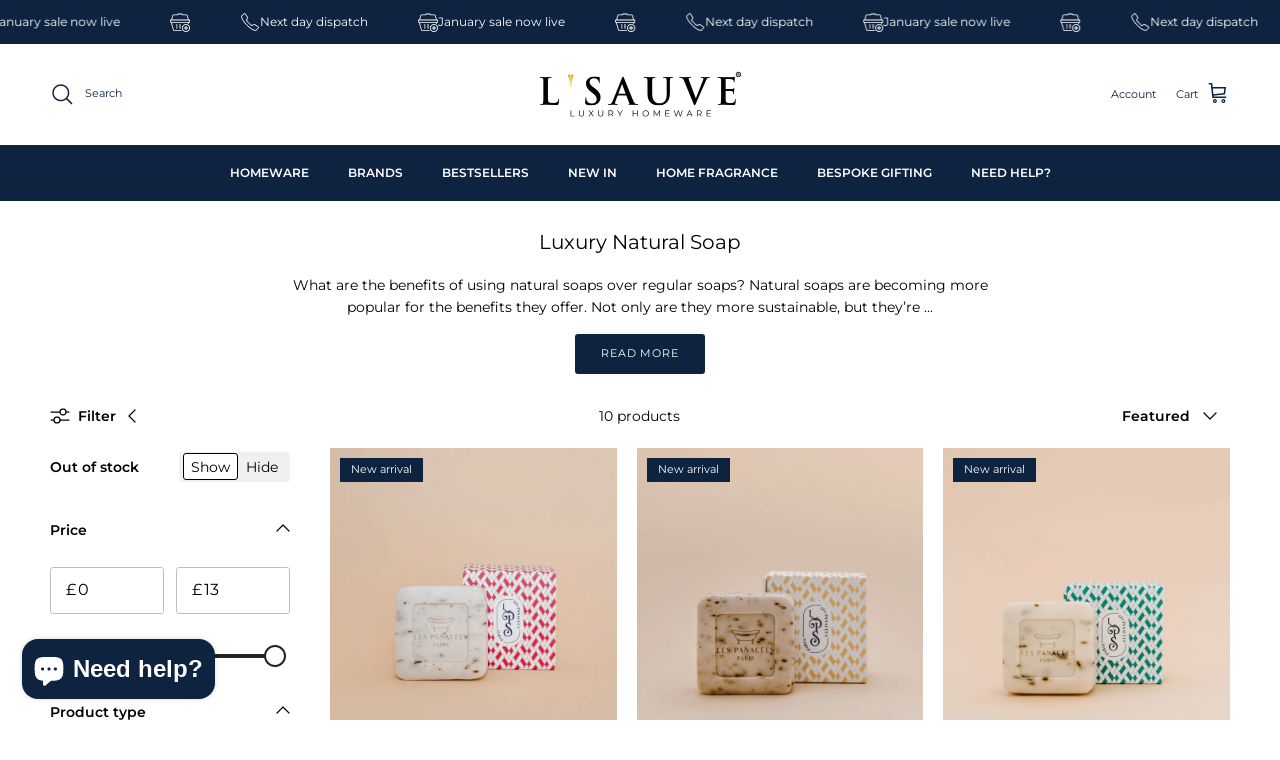

--- FILE ---
content_type: text/html; charset=utf-8
request_url: https://sapi.negate.io/script
body_size: -385
content:
14zrFb4szpN7eXCPb827EcedpkWIGztKWJqfXe9ZYX7GBIll6R7If5N55F6/GXB3cG4Xy5irdsCbaYnBcz/+dIg=

--- FILE ---
content_type: text/json
request_url: https://conf.config-security.com/model
body_size: 87
content:
{"title":"recommendation AI model (keras)","structure":"release_id=0x51:45:6d:4e:7f:2c:3b:76:62:24:53:79:53:49:30:31:30:44:5d:2e:64:7a:51:5a:4e:40:5d:5c:5f;keras;6hp9ai7nnbm94s6vm1x4e6gdkbrjrkbsfbq5o90kzav0j97tfi1m430od2eaf6wxw7373ran","weights":"../weights/51456d4e.h5","biases":"../biases/51456d4e.h5"}